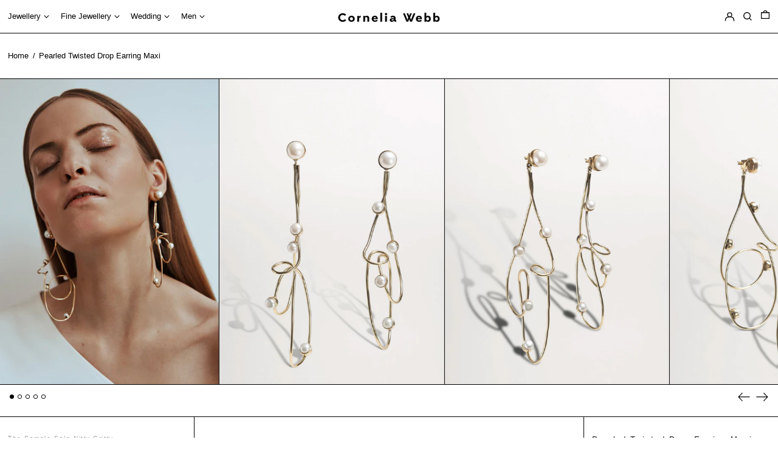

--- FILE ---
content_type: text/javascript; charset=utf-8
request_url: https://corneliawebb.com/products/pearled-twisted-drop-earrings.js
body_size: 955
content:
{"id":724478099509,"title":"Pearled Twisted Drop Earring Maxi","handle":"pearled-twisted-drop-earrings","description":"\u003ch2\u003eDrop twisted wire earrings with pearls- Archive piece\u003c\/h2\u003e\n\u003cp\u003eA quirky pair for a wedding or special occasion (however we do love to consider every single day as special so don't be shy, wear them whenever!).\u003c\/p\u003e\n\u003cp\u003eThe top stud can also be worn alone, and the back pearl wire drop can be teamed with other favourite earrings of choice for multi-purpose wear. \u003c\/p\u003e\n\u003cp\u003ePlease note the top stud is smaller than in the photos, and match the pearls in the pearl wire in size (same as our \u003ca href=\"https:\/\/corneliawebb.com\/collections\/earrings\/products\/pearled-stud-earring-small-gold-plated\" title=\"Pearled Stud Earring Small\" target=\"_blank\"\u003ePearled Stud Earring S\u003c\/a\u003e).\u003c\/p\u003e\n\u003ch5\u003eDETAILS\u003c\/h5\u003e\n\u003cul\u003e\n\u003cli\u003eSold as a pair\u003c\/li\u003e\n\u003cli\u003e24k Gold plated brass with 925 Sterling silver post\u003c\/li\u003e\n\u003cli\u003e5 freshwater pearls\u003c\/li\u003e\n\u003cli\u003eThickness of wire: 1.5mm\u003c\/li\u003e\n\u003cli\u003eSize of pearls: 5mm\u003c\/li\u003e\n\u003cli\u003eOverall size: 11.5cm x 5cm\u003c\/li\u003e\n\u003cli\u003eMade in Bali, Indonesia\u003c\/li\u003e\n\u003c\/ul\u003e","published_at":"2025-05-01T07:53:47+02:00","created_at":"2018-05-23T19:48:38+02:00","vendor":"Sample","type":"Earrings - Drops","tags":["Brass","Brass base","Bridal","Classic","Drop earring","Earrings","Exclusive","gold plated brass","Gold tone","pearl","Pearl Earring","Pearled"],"price":8800,"price_min":8800,"price_max":8800,"available":false,"price_varies":false,"compare_at_price":20100,"compare_at_price_min":20100,"compare_at_price_max":20100,"compare_at_price_varies":false,"variants":[{"id":22576793321557,"title":"Default Title","option1":"Default Title","option2":null,"option3":null,"sku":"","requires_shipping":true,"taxable":true,"featured_image":null,"available":false,"name":"Pearled Twisted Drop Earring Maxi","public_title":null,"options":["Default Title"],"price":8800,"weight":50,"compare_at_price":20100,"inventory_management":"shopify","barcode":"","requires_selling_plan":false,"selling_plan_allocations":[]}],"images":["\/\/cdn.shopify.com\/s\/files\/1\/0004\/3607\/6597\/files\/pearled-twisted-drop-earring-maxi-brass-brass-base-bridal-classic-drop-earring-earrings-drops-sale-cornelia-webb-324.jpg?v=1747299819","\/\/cdn.shopify.com\/s\/files\/1\/0004\/3607\/6597\/files\/pearled-twisted-drop-earring-maxi-brass-brass-base-bridal-classic-drop-earring-earrings-drops-sale-cornelia-webb-548.jpg?v=1744124831","\/\/cdn.shopify.com\/s\/files\/1\/0004\/3607\/6597\/files\/pearled-twisted-drop-earring-maxi-brass-brass-base-bridal-classic-drop-earring-earrings-drops-sale-cornelia-webb-145.jpg?v=1743110683","\/\/cdn.shopify.com\/s\/files\/1\/0004\/3607\/6597\/files\/pearled-twisted-drop-earring-maxi-brass-brass-base-bridal-classic-drop-earring-earrings-drops-sale-cornelia-webb-779.jpg?v=1743110690","\/\/cdn.shopify.com\/s\/files\/1\/0004\/3607\/6597\/files\/pearled-twisted-drop-earring-maxi-brass-brass-base-bridal-classic-earrings-drops-sample-cornelia-webb-127.jpg?v=1744125874"],"featured_image":"\/\/cdn.shopify.com\/s\/files\/1\/0004\/3607\/6597\/files\/pearled-twisted-drop-earring-maxi-brass-brass-base-bridal-classic-drop-earring-earrings-drops-sale-cornelia-webb-324.jpg?v=1747299819","options":[{"name":"Title","position":1,"values":["Default Title"]}],"url":"\/products\/pearled-twisted-drop-earrings","media":[{"alt":"Pearled Twisted Drop Earring L Cornelia Webb Earrings","id":45105068212565,"position":1,"preview_image":{"aspect_ratio":0.715,"height":2792,"width":1995,"src":"https:\/\/cdn.shopify.com\/s\/files\/1\/0004\/3607\/6597\/files\/pearled-twisted-drop-earring-maxi-brass-brass-base-bridal-classic-drop-earring-earrings-drops-sale-cornelia-webb-324.jpg?v=1747299819"},"aspect_ratio":0.715,"height":2792,"media_type":"image","src":"https:\/\/cdn.shopify.com\/s\/files\/1\/0004\/3607\/6597\/files\/pearled-twisted-drop-earring-maxi-brass-brass-base-bridal-classic-drop-earring-earrings-drops-sale-cornelia-webb-324.jpg?v=1747299819","width":1995},{"alt":"Pearled Twisted Drop Earring L Cornelia Webb Earrings","id":45105067065685,"position":2,"preview_image":{"aspect_ratio":0.734,"height":2792,"width":2048,"src":"https:\/\/cdn.shopify.com\/s\/files\/1\/0004\/3607\/6597\/files\/pearled-twisted-drop-earring-maxi-brass-brass-base-bridal-classic-drop-earring-earrings-drops-sale-cornelia-webb-548.jpg?v=1744124831"},"aspect_ratio":0.734,"height":2792,"media_type":"image","src":"https:\/\/cdn.shopify.com\/s\/files\/1\/0004\/3607\/6597\/files\/pearled-twisted-drop-earring-maxi-brass-brass-base-bridal-classic-drop-earring-earrings-drops-sale-cornelia-webb-548.jpg?v=1744124831","width":2048},{"alt":"Pearled Twisted Drop Earring L Cornelia Webb Earrings","id":45105069490517,"position":3,"preview_image":{"aspect_ratio":0.733,"height":2793,"width":2048,"src":"https:\/\/cdn.shopify.com\/s\/files\/1\/0004\/3607\/6597\/files\/pearled-twisted-drop-earring-maxi-brass-brass-base-bridal-classic-drop-earring-earrings-drops-sale-cornelia-webb-145.jpg?v=1743110683"},"aspect_ratio":0.733,"height":2793,"media_type":"image","src":"https:\/\/cdn.shopify.com\/s\/files\/1\/0004\/3607\/6597\/files\/pearled-twisted-drop-earring-maxi-brass-brass-base-bridal-classic-drop-earring-earrings-drops-sale-cornelia-webb-145.jpg?v=1743110683","width":2048},{"alt":"Pearled Twisted Drop Earring L Cornelia Webb Earrings","id":45105070637397,"position":4,"preview_image":{"aspect_ratio":0.733,"height":2793,"width":2048,"src":"https:\/\/cdn.shopify.com\/s\/files\/1\/0004\/3607\/6597\/files\/pearled-twisted-drop-earring-maxi-brass-brass-base-bridal-classic-drop-earring-earrings-drops-sale-cornelia-webb-779.jpg?v=1743110690"},"aspect_ratio":0.733,"height":2793,"media_type":"image","src":"https:\/\/cdn.shopify.com\/s\/files\/1\/0004\/3607\/6597\/files\/pearled-twisted-drop-earring-maxi-brass-brass-base-bridal-classic-drop-earring-earrings-drops-sale-cornelia-webb-779.jpg?v=1743110690","width":2048},{"alt":"Pearled Twisted Drop Earring Maxi - Sample - 5","id":50058991534421,"position":5,"preview_image":{"aspect_ratio":0.714,"height":2048,"width":1463,"src":"https:\/\/cdn.shopify.com\/s\/files\/1\/0004\/3607\/6597\/files\/pearled-twisted-drop-earring-maxi-brass-brass-base-bridal-classic-earrings-drops-sample-cornelia-webb-127.jpg?v=1744125874"},"aspect_ratio":0.714,"height":2048,"media_type":"image","src":"https:\/\/cdn.shopify.com\/s\/files\/1\/0004\/3607\/6597\/files\/pearled-twisted-drop-earring-maxi-brass-brass-base-bridal-classic-earrings-drops-sample-cornelia-webb-127.jpg?v=1744125874","width":1463}],"requires_selling_plan":false,"selling_plan_groups":[]}